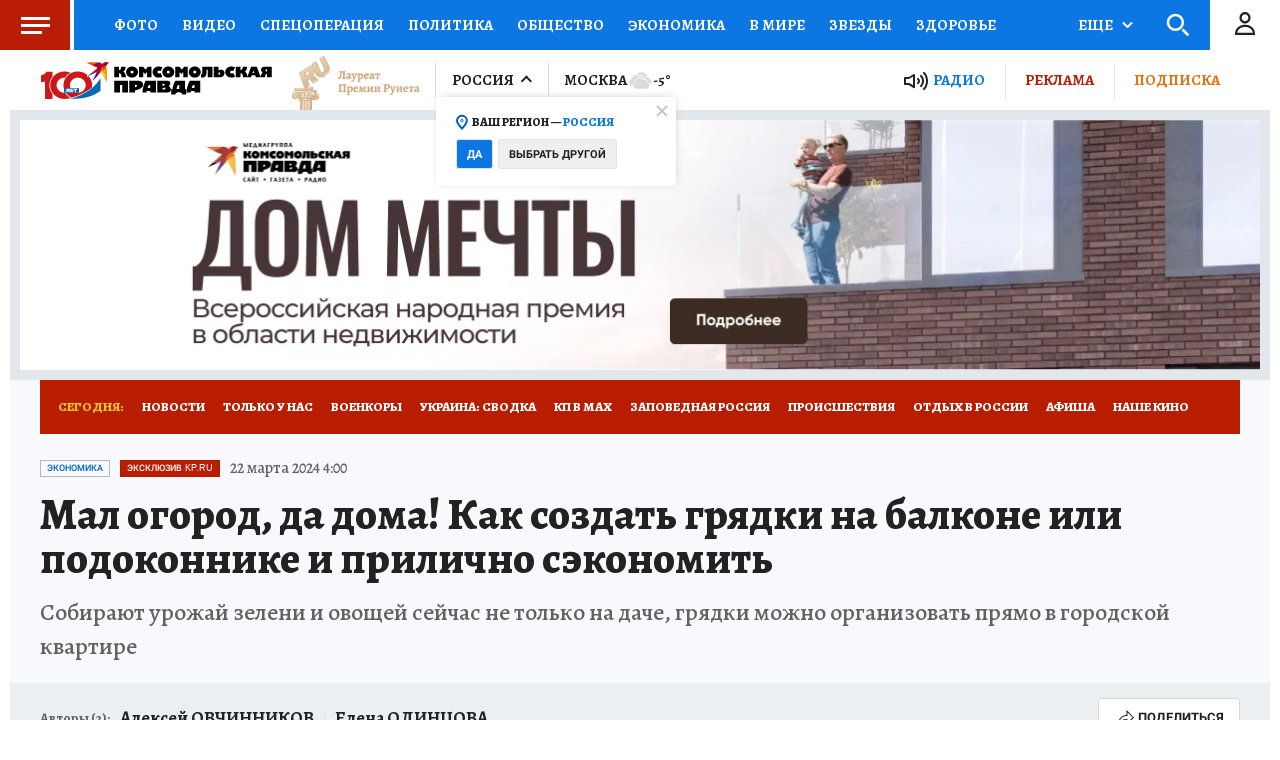

--- FILE ---
content_type: text/html
request_url: https://tns-counter.ru/nc01a**R%3Eundefined*kp_ru/ru/UTF-8/tmsec=kp_ru/614853548***
body_size: -71
content:
29E37022696EBADAX1768864474:29E37022696EBADAX1768864474

--- FILE ---
content_type: text/html; charset=UTF-8
request_url: https://tech.punchmedia.ru/sync/?pn=_pm_&pu=g0gvhurue8o195rcmp4m1ks3i4a7n2vxzet&pt=30
body_size: 427
content:
{"pmg":{"pu":"3Tf2BX2FlilZ"},"_pm_":{"pu":"g0gvhurue8o195rcmp4m1ks3i4a7n2vxzet"}}